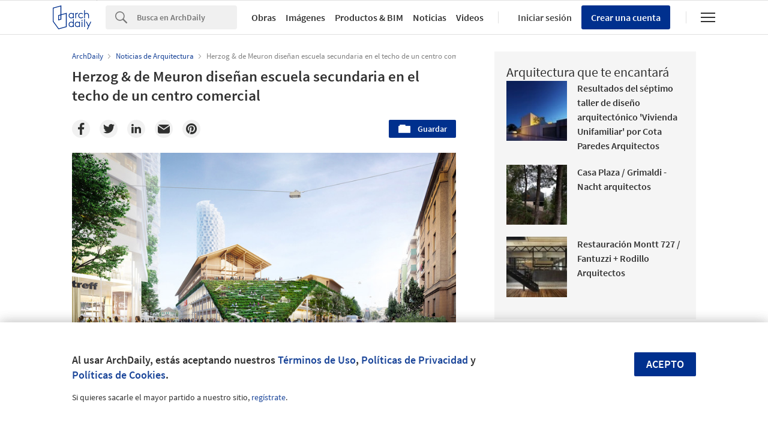

--- FILE ---
content_type: text/html; charset=utf-8
request_url: https://nrd.adsttc.com/api/v1/widgets/article-navigation/950179?site=cl&d=20260121
body_size: 1431
content:
<a class='afd-article-navigation afd-article-navigation--prev afd-desktop-e' data='950379' href='/cl/950379/apartamento-1110-atelier12?ad_medium=widget&amp;ad_name=navigation-prev' id='article-nav-prev'><div class='afd-article-navigation__arrow'><div class='afd-article-navigation__arrow-i'></div></div><div class='afd-article-navigation__info-container clearfix'><div class='afd-article-navigation__img' style='background-image: url(&#39;https://images.adsttc.com/media/images/5e4a/553b/6ee6/7eb9/2400/001f/thumb_jpg/1110A_photos_03.jpg?1581929743&#39;)'></div><div class='afd-article-navigation__data'><h3 class='afd-article-navigation__title'>Apartamento 1110 / Atelier 12</h3><div class='afd-article-navigation__subtitle'>Obras Destacadas</div></div></div></a><a class='afd-article-navigation afd-article-navigation--next afd-desktop-e' data='948275' href='/cl/948275/ytaa-2020-los-proyectos-finalistas-del-premio-al-talento-joven-en-la-arquitectura?ad_medium=widget&amp;ad_name=navigation-next' id='article-nav-next'><div class='afd-article-navigation__arrow'><div class='afd-article-navigation__arrow-i'></div></div><div class='afd-article-navigation__info-container'><div class='afd-article-navigation__img' style='background-image: url(&#39;https://images.adsttc.com/media/images/5f6b/3dc9/63c0/176b/3f00/0208/thumb_jpg/12_Finalists_YTAA2020.jpg?1600863672&#39;)'></div><div class='afd-article-navigation__data'><h3 class='afd-article-navigation__title'>YTAA 2020: Los proyectos finalistas del premio al talento joven en la arquitectura</h3><div class='afd-article-navigation__subtitle'>Noticias de Arquitectura</div></div></div></a>

--- FILE ---
content_type: text/html; charset=utf-8
request_url: https://nft.adsttc.com/catalog/api/v1/cl/widgets/longtail_products?site=cl&ad_medium=widget&type=desktop&article_token=950179&widget_salt=9&d=20260121&geoip=US
body_size: 1578
content:
<h2 class='afd-title-widget'>Explora el Catálogo</h2>
<ul class='related-products__list'>
<li class='related-products__item' data-insights-category='widget-longtail-products' data-insights-label='Arauco' data-insights-value='1227' data-insights-version='US-slot-1'>
<a class='related-products__link' href='https://www.archdaily.cl/catalog/cl/products/1227/listones-decofaz-arauco?ad_source=nimrod&amp;ad_medium=widget&amp;ad_content=single_longtail' title='Revestimiento de madera Decofaz'>
<figure>
<img alt='Revestimiento de madera Decofaz' class='b-lazy' data-pin-nopin='true' data-src='https://snoopy.archdaily.com/images/archdaily/catalog/uploads/photo/image/157744/decofaz.png?width=350&amp;height=350&amp;format=webp'>
</figure>
<div class='related-products__text'>
<p class='related-products__company'>Arauco</p>
<h4 class='related-products__name'>Revestimiento de madera Decofaz</h4>
</div>
</a>
</li>
<li class='related-products__item' data-insights-category='widget-longtail-products' data-insights-label='Volcan' data-insights-value='14946' data-insights-version='US-slot-2'>
<a class='related-products__link' href='https://www.archdaily.cl/catalog/cl/products/14946/sistema-constructivo-volcanboard-entrepiso-volcan?ad_source=nimrod&amp;ad_medium=widget&amp;ad_content=single_longtail' title='Sistema constructivo - Volcanboard Entrepiso'>
<figure>
<img alt='Sistema constructivo - Volcanboard Entrepiso' class='b-lazy' data-pin-nopin='true' data-src='https://snoopy.archdaily.com/images/archdaily/catalog/uploads/photo/image/166528/1324.jpg?width=350&amp;height=350&amp;format=webp'>
</figure>
<div class='related-products__text'>
<p class='related-products__company'>Volcan</p>
<h4 class='related-products__name'>Sistema constructivo - Volcanboard Entrepiso</h4>
</div>
</a>
</li>
<li class='related-products__item' data-insights-category='widget-longtail-products' data-insights-label='Cerámica Santiago' data-insights-value='17550' data-insights-version='US-slot-3'>
<a class='related-products__link' href='https://www.archdaily.cl/catalog/cl/products/17550/ladrillo-thermo-muroton-ceramica-santiago?ad_source=nimrod&amp;ad_medium=widget&amp;ad_content=single_longtail' title='Ladrillo Thermo Murotón'>
<figure>
<img alt='Ladrillo Thermo Murotón' class='b-lazy' data-pin-nopin='true' data-src='https://snoopy.archdaily.com/images/archdaily/catalog/uploads/photo/image/193679/Thermo-Murotón.jpg?width=350&amp;height=350&amp;format=webp'>
</figure>
<div class='related-products__text'>
<p class='related-products__company'>Cerámica Santiago</p>
<h4 class='related-products__name'>Ladrillo Thermo Murotón</h4>
</div>
</a>
</li>
<li class='related-products__item' data-insights-category='widget-longtail-products' data-insights-label='Melón Hormigones' data-insights-value='35301' data-insights-version='US-slot-4'>
<a class='related-products__link' href='https://www.archdaily.cl/catalog/cl/products/35301/hormigon-estampado-melon-hormigones?ad_source=nimrod&amp;ad_medium=widget&amp;ad_content=single_longtail' title='Hormigón estampado - Decomix'>
<figure>
<img alt='Hormigón estampado - Decomix' class='b-lazy' data-pin-nopin='true' data-src='https://snoopy.archdaily.com/images/archdaily/catalog/uploads/photo/image/359266/Hormigón_Estampado._Imagen_Cortesía_de_Kamol_Jindamanee_-_Shutterstock.jpg?width=350&amp;height=350&amp;format=webp'>
</figure>
<div class='related-products__text'>
<p class='related-products__company'>Melón Hormigones</p>
<h4 class='related-products__name'>Hormigón estampado - Decomix</h4>
</div>
</a>
</li>
<li class='related-products__item' data-insights-category='widget-longtail-products' data-insights-label='Urbanplay' data-insights-value='32629' data-insights-version='US-slot-5'>
<a class='related-products__link' href='https://www.archdaily.cl/catalog/cl/products/32629/juegos-infantiles-en-parque-cerro-san-cristobal-urbanplay?ad_source=nimrod&amp;ad_medium=widget&amp;ad_content=single_longtail' title='Juegos infantiles en Parque Cerro San Cristóbal'>
<figure>
<img alt='Juegos infantiles en Parque Cerro San Cristóbal' class='b-lazy' data-pin-nopin='true' data-src='https://snoopy.archdaily.com/images/archdaily/catalog/uploads/photo/image/321038/Urbanplay-11.jpg?width=350&amp;height=350&amp;format=webp'>
</figure>
<div class='related-products__text'>
<p class='related-products__company'>Urbanplay</p>
<h4 class='related-products__name'>Juegos infantiles en Parque Cerro San Cristóbal</h4>
</div>
</a>
</li>
<li class='related-products__item' data-insights-category='widget-longtail-products' data-insights-label='Simpson Strong Tie' data-insights-value='13569' data-insights-version='US-slot-6'>
<a class='related-products__link' href='https://www.archdaily.cl/catalog/cl/products/13569/soportes-y-angulos-de-refuerzo-para-steel-framing-simpson-strong-tie?ad_source=nimrod&amp;ad_medium=widget&amp;ad_content=single_longtail' title='Soportes y ángulos de refuerzo para Steel Framing'>
<figure>
<img alt='Soportes y ángulos de refuerzo para Steel Framing' class='b-lazy' data-pin-nopin='true' data-src='https://snoopy.archdaily.com/images/archdaily/catalog/uploads/photo/image/136411/Uniones_de_Montantes_para_Paneles.jpg?width=350&amp;height=350&amp;format=webp'>
</figure>
<div class='related-products__text'>
<p class='related-products__company'>Simpson Strong Tie</p>
<h4 class='related-products__name'>Soportes y ángulos de refuerzo para Steel Framing</h4>
</div>
</a>
</li>
<li class='related-products__item afd-desktop-e' data-insights-category='widget-longtail-products' data-insights-label='Porcelanosa Grupo' data-insights-value='22117' data-insights-version='US-slot-7'>
<a class='related-products__link' href='https://www.archdaily.cl/catalog/cl/products/22117/revestimiento-ceramico-touch-lantic-colonial-porcelanosa-grupo?ad_source=nimrod&amp;ad_medium=widget&amp;ad_content=single_longtail' title='Revestimiento cerámico Touch / L&#39;Antic Colonial'>
<figure>
<img alt='Revestimiento cerámico Touch / L&#39;Antic Colonial' class='b-lazy' data-pin-nopin='true' data-src='https://snoopy.archdaily.com/images/archdaily/catalog/uploads/photo/image/231159/TOUCH_LINEN_01.jpg?width=350&amp;height=350&amp;format=webp'>
</figure>
<div class='related-products__text'>
<p class='related-products__company'>Porcelanosa Grupo</p>
<h4 class='related-products__name'>Revestimiento cerámico Touch / L&#39;Antic Colonial</h4>
</div>
</a>
</li>
<li class='related-products__item afd-desktop-e' data-insights-category='widget-longtail-products' data-insights-label='Villalba' data-insights-value='34952' data-insights-version='US-slot-8'>
<a class='related-products__link' href='https://www.archdaily.cl/catalog/cl/products/34952/paneles-de-acero-aislados-frigoproof-villalba?ad_source=nimrod&amp;ad_medium=widget&amp;ad_content=single_longtail' title='Paneles de acero aislados - FrigoProof'>
<figure>
<img alt='Paneles de acero aislados - FrigoProof' class='b-lazy' data-pin-nopin='true' data-src='https://snoopy.archdaily.com/images/archdaily/catalog/uploads/photo/image/355317/frigoproof-wall-blanco-IMG_0829.jpg?width=350&amp;height=350&amp;format=webp'>
</figure>
<div class='related-products__text'>
<p class='related-products__company'>Villalba</p>
<h4 class='related-products__name'>Paneles de acero aislados - FrigoProof</h4>
</div>
</a>
</li>
<li class='related-products__item afd-desktop-e' data-insights-category='widget-longtail-products' data-insights-label='Lunawood' data-insights-value='35335' data-insights-version='US-slot-9'>
<a class='related-products__link' href='https://www.archdaily.cl/catalog/cl/products/35335/timber-cladding-luna-triple-shadow-lunawood?ad_source=nimrod&amp;ad_medium=widget&amp;ad_content=single_longtail' title='Revestimiento de madera Luna Triple'>
<figure>
<img alt='Revestimiento de madera Luna Triple' class='b-lazy' data-pin-nopin='true' data-src='https://snoopy.archdaily.com/images/archdaily/catalog/uploads/photo/image/359788/Screen_Shot_2021-03-15_at_12.42.17.png?width=350&amp;height=350&amp;format=webp'>
</figure>
<div class='related-products__text'>
<p class='related-products__company'>Lunawood</p>
<h4 class='related-products__name'>Revestimiento de madera Luna Triple</h4>
</div>
</a>
</li>
<li class='related-products__item afd-desktop-e' data-insights-category='widget-longtail-products' data-insights-label='Bekron Bemezcla' data-insights-value='18428' data-insights-version='US-slot-10'>
<a class='related-products__link' href='https://www.archdaily.cl/catalog/cl/products/18428/adhesivos-revestimientos-para-pisos-bekron-aislantes-nacionales?ad_source=nimrod&amp;ad_medium=widget&amp;ad_content=single_longtail' title='Adhesivos revestimientos para pisos - Bekron'>
<figure>
<img alt='Adhesivos revestimientos para pisos - Bekron' class='b-lazy' data-pin-nopin='true' data-src='https://snoopy.archdaily.com/images/archdaily/catalog/uploads/photo/image/383517/Bekron-Adhesivo-Revestimiento-Pisos.jpg?width=350&amp;height=350&amp;format=webp'>
</figure>
<div class='related-products__text'>
<p class='related-products__company'>Bekron Bemezcla</p>
<h4 class='related-products__name'>Adhesivos revestimientos para pisos - Bekron</h4>
</div>
</a>
</li>
<li class='related-products__item afd-desktop-e' data-insights-category='widget-longtail-products' data-insights-label='Primadera' data-insights-value='36093' data-insights-version='US-slot-11'>
<a class='related-products__link' href='https://www.archdaily.cl/catalog/cl/products/36093/tablero-de-madera-aglomerada-mdp-ika-primadera?ad_source=nimrod&amp;ad_medium=widget&amp;ad_content=single_longtail' title='Tablero de madera aglomerada MDP - IKA'>
<figure>
<img alt='Tablero de madera aglomerada MDP - IKA' class='b-lazy' data-pin-nopin='true' data-src='https://snoopy.archdaily.com/images/archdaily/catalog/uploads/photo/image/373405/8.IKA_BIBLIOTECA.jpg?width=350&amp;height=350&amp;format=webp'>
</figure>
<div class='related-products__text'>
<p class='related-products__company'>Primadera</p>
<h4 class='related-products__name'>Tablero de madera aglomerada MDP - IKA</h4>
</div>
</a>
</li>
<li class='related-products__item afd-desktop-e' data-insights-category='widget-longtail-products' data-insights-label='Laminados Merino' data-insights-value='36387' data-insights-version='US-slot-12'>
<a class='related-products__link' href='https://www.archdaily.cl/catalog/cl/products/36387/laminados-metalizados-metalam-laminados-merino?ad_source=nimrod&amp;ad_medium=widget&amp;ad_content=single_longtail' title='Laminados metalizados - Metalam'>
<figure>
<img alt='Laminados metalizados - Metalam' class='b-lazy' data-pin-nopin='true' data-src='https://snoopy.archdaily.com/images/archdaily/catalog/uploads/photo/image/384761/Catálogo-Laminados-Metalizados-Metalam-Laminados-Merino-1.jpg?width=350&amp;height=350&amp;format=webp'>
</figure>
<div class='related-products__text'>
<p class='related-products__company'>Laminados Merino</p>
<h4 class='related-products__name'>Laminados metalizados - Metalam</h4>
</div>
</a>
</li>
</ul>
<a class="afd-widget-more-link afd-widget-more-link--right related-products__view-more" href="/catalog/cl?ad_source=nimrod&amp;ad_medium=widget&amp;ad_content=single_longtail">Más productos »</a>


--- FILE ---
content_type: text/html; charset=utf-8
request_url: https://nrd.adsttc.com/api/v1/widgets/recommended-projects?site=cl&ad_name=recommended-projects&ad_medium=widget&type=desktop&visitor_id=c17cf71d-3932-8453-b187-4b2cf3b817ac&d=20260121&geoip=US
body_size: 4211
content:
<div class='afd-recommended-projects__title-container'><h2 class='afd-recommended-projects__title'>Arquitectura que te encantará</h2></div><ul><li class='afd-widget-item'><figure><a class='afd-widget-item-thumb' data-insights-category='recommended-projects-widget' data-insights-label='default-nrd-thumb' data-insights-value='903674' data-insights-version='0' href='/cl/903674/resultados-del-septimo-taller-de-diseno-arquitectonico-vivienda-unifamiliar-por-cota-paredes-arquitectos?ad_medium=widget&amp;ad_name=recommended-projects' title='Resultados del séptimo taller de diseño arquitectónico &#39;Vivienda Unifamiliar&#39; por Cota Paredes Arquitectos'><img alt='Resultados del séptimo taller de diseño arquitectónico &#39;Vivienda Unifamiliar&#39; por Cota Paredes Arquitectos © Manuel Alejandro Galán García' class='b-lazy' data-pin-nopin='true' data-src='https://snoopy.archdaily.com/images/archdaily/media/images/5bbf/aa33/f197/cc3c/6a00/0486/thumb_jpg/exterior_nocturno.jpg?1539287571&amp;format=webp&amp;width=95&amp;height=95&amp;crop=true' height='125' width='125'></a></figure><div class='widget-text'><h3 class='afd-widget-item-title'><a class='afd-widget-item-link' data-insights-category='recommended-projects-widget' data-insights-label='default-nrd' data-insights-value='903674' data-insights-version='0' href='/cl/903674/resultados-del-septimo-taller-de-diseno-arquitectonico-vivienda-unifamiliar-por-cota-paredes-arquitectos?ad_medium=widget&amp;ad_name=recommended-projects' title='Resultados del séptimo taller de diseño arquitectónico &#39;Vivienda Unifamiliar&#39; por Cota Paredes Arquitectos'>Resultados del séptimo taller de diseño arquitectónico &#39;Vivienda Unifamiliar&#39; por Cota Paredes Arquitectos</a></h3><span class='afd-widget-item-hint'></span></div></li><li class='afd-widget-item'><figure><a class='afd-widget-item-thumb' data-insights-category='recommended-projects-widget' data-insights-label='default-nrd-thumb' data-insights-value='1002882' data-insights-version='1' href='/cl/1002882/casa-plaza-grimaldi-nacht-arquitectos?ad_medium=widget&amp;ad_name=recommended-projects' title='Casa Plaza / Grimaldi - Nacht arquitectos'><img alt='Casa Plaza / Grimaldi - Nacht arquitectos © Javier Agustin Rojas' class='b-lazy' data-pin-nopin='true' data-src='https://snoopy.archdaily.com/images/archdaily/media/images/6495/01ca/cb9c/467f/6885/041e/thumb_jpg/casa-plaza-grimaldi-nacht-arquitectos_3.jpg?1687486937&amp;format=webp&amp;width=95&amp;height=95&amp;crop=true' height='125' width='125'></a></figure><div class='widget-text'><h3 class='afd-widget-item-title'><a class='afd-widget-item-link' data-insights-category='recommended-projects-widget' data-insights-label='default-nrd' data-insights-value='1002882' data-insights-version='1' href='/cl/1002882/casa-plaza-grimaldi-nacht-arquitectos?ad_medium=widget&amp;ad_name=recommended-projects' title='Casa Plaza / Grimaldi - Nacht arquitectos'>Casa Plaza / Grimaldi - Nacht arquitectos</a></h3><span class='afd-widget-item-hint'></span></div></li><li class='afd-widget-item'><figure><a class='afd-widget-item-thumb' data-insights-category='recommended-projects-widget' data-insights-label='default-nrd-thumb' data-insights-value='1003225' data-insights-version='2' href='/cl/1003225/restauracion-montt-727-fantuzzi-plus-rodillo-arquitectos?ad_medium=widget&amp;ad_name=recommended-projects' title='Restauración Montt 727 / Fantuzzi + Rodillo Arquitectos'><img alt='Restauración Montt 727 / Fantuzzi + Rodillo Arquitectos © Sofía Oyarzún' class='b-lazy' data-pin-nopin='true' data-src='https://snoopy.archdaily.com/images/archdaily/media/images/649d/a5e0/cb9c/4659/2908/4996/thumb_jpg/restauracion-montt-727-fantuzzi-plus-rodillo-arquitectos_2.jpg?1688053256&amp;format=webp&amp;width=95&amp;height=95&amp;crop=true' height='125' width='125'></a></figure><div class='widget-text'><h3 class='afd-widget-item-title'><a class='afd-widget-item-link' data-insights-category='recommended-projects-widget' data-insights-label='default-nrd' data-insights-value='1003225' data-insights-version='2' href='/cl/1003225/restauracion-montt-727-fantuzzi-plus-rodillo-arquitectos?ad_medium=widget&amp;ad_name=recommended-projects' title='Restauración Montt 727 / Fantuzzi + Rodillo Arquitectos'>Restauración Montt 727 / Fantuzzi + Rodillo Arquitectos</a></h3><span class='afd-widget-item-hint'></span></div></li></ul>


--- FILE ---
content_type: text/html; charset=utf-8
request_url: https://nrd.adsttc.com/api/v1/widgets/related-tags?site=cl&ad_name=related-tags-article-show&ad_medium=widget&type=desktop&article_token=950179&widget_salt=9&d=20260121&geoip=US
body_size: 2933
content:
<h2 class='afd-title-widget'>Artículos relacionados</h2><ul><li class='afd-widget-item'><figure><a class='afd-widget-item-thumb' data-insights-category='related-tags-article-show-widget' data-insights-label='default-nrd-thumb' data-insights-value='1016725' data-insights-version='0' href='/cl/1016725/explorando-la-interseccion-entre-arquitectura-y-arte-not-vital-de-alma-zevi?ad_medium=widget&amp;ad_name=related-tags-article-show' title='Explorando la intersección entre arquitectura y arte: &quot;Not Vital&quot; de Alma Zevi'><img alt='Explorando la intersección entre arquitectura y arte: &quot;Not Vital&quot; de Alma Zevi House to Watch the Sunset, concrete. Image Courtesy of Alma Zevi' class='b-lazy' data-pin-nopin='true' data-src='https://snoopy.archdaily.com/images/archdaily/media/images/6644/be61/a569/1e08/3051/7af1/thumb_jpg/alma-zevi-reveals-explores-not-vitals_8.jpg?1715781389&amp;format=webp' height='125' width='125'></a></figure><div class='widget-text'><h3 class='afd-widget-item-title'><a class='afd-widget-item-link' data-insights-category='related-tags-article-show-widget' data-insights-label='default-nrd' data-insights-value='1016725' data-insights-version='0' href='/cl/1016725/explorando-la-interseccion-entre-arquitectura-y-arte-not-vital-de-alma-zevi?ad_medium=widget&amp;ad_name=related-tags-article-show' title='Explorando la intersección entre arquitectura y arte: &quot;Not Vital&quot; de Alma Zevi'>Explorando la intersección entre arquitectura y arte: &quot;Not Vital&quot; de Alma Zevi</a></h3><span class='afd-widget-item-hint'></span></div></li><li class='afd-widget-item'><figure><a class='afd-widget-item-thumb' data-insights-category='related-tags-article-show-widget' data-insights-label='default-nrd-thumb' data-insights-value='1011384' data-insights-version='1' href='/cl/1011384/desde-la-descarbonizacion-hasta-el-ornamento-los-proyectos-impresos-en-3d-mas-innovadores-del-2023?ad_medium=widget&amp;ad_name=related-tags-article-show' title='Desde la descarbonización hasta el ornamento: los proyectos impresos en 3D más innovadores del 2023'><img alt='Desde la descarbonización hasta el ornamento: los proyectos impresos en 3D más innovadores del 2023 Cortesía de Barry Wark' class='b-lazy' data-pin-nopin='true' data-src='https://snoopy.archdaily.com/images/archdaily/media/images/6582/102d/a700/7801/7c72/aa54/thumb_jpg/_2.jpg?1703022680&amp;format=webp' height='125' width='125'></a></figure><div class='widget-text'><h3 class='afd-widget-item-title'><a class='afd-widget-item-link' data-insights-category='related-tags-article-show-widget' data-insights-label='default-nrd' data-insights-value='1011384' data-insights-version='1' href='/cl/1011384/desde-la-descarbonizacion-hasta-el-ornamento-los-proyectos-impresos-en-3d-mas-innovadores-del-2023?ad_medium=widget&amp;ad_name=related-tags-article-show' title='Desde la descarbonización hasta el ornamento: los proyectos impresos en 3D más innovadores del 2023'>Desde la descarbonización hasta el ornamento: los proyectos impresos en 3D más innovadores del 2023</a></h3><span class='afd-widget-item-hint'></span></div></li></ul>


--- FILE ---
content_type: text/html; charset=utf-8
request_url: https://nrd.adsttc.com/api/v1/widgets/more-type?site=cl&ad_name=architecture-news-article-show&ad_medium=widget&name=Architecture%20News&exclude=950179&add_title=more&type=desktop&article_token=950179&widget_salt=9&max_items=2&d=20260121&geoip=US
body_size: 3140
content:
<h2 class='afd-title-widget'>Más  Noticias de Arquitectura</h2><ul><li class='afd-widget-item'><figure><a class='afd-widget-item-thumb' data-insights-category='architecture-news-article-show-widget' data-insights-label='default-nrd-thumb' data-insights-value='1035324' data-insights-version='0' href='/cl/1035324/oma-presenta-proyecto-de-reurbanizacion-de-laderas-en-busan-corea-del-sur?ad_medium=widget&amp;ad_name=architecture-news-article-show' title='OMA presenta proyecto de reurbanización de laderas en Busan, Corea del Sur'><img alt='OMA presenta proyecto de reurbanización de laderas en Busan, Corea del Sur Busan Slope Housing. Imagen Cortesía de OMA' class='b-lazy' data-pin-nopin='true' data-src='https://snoopy.archdaily.com/images/archdaily/media/images/68f8/9810/683c/c432/98e1/47fc/thumb_jpg/oma-unveils-slope-responsive-redevelopment-in-busan-south-korea_2.jpg?1761122414&amp;format=webp' height='125' width='125'></a></figure><div class='widget-text'><h3 class='afd-widget-item-title'><a class='afd-widget-item-link' data-insights-category='architecture-news-article-show-widget' data-insights-label='default-nrd' data-insights-value='1035324' data-insights-version='0' href='/cl/1035324/oma-presenta-proyecto-de-reurbanizacion-de-laderas-en-busan-corea-del-sur?ad_medium=widget&amp;ad_name=architecture-news-article-show' title='OMA presenta proyecto de reurbanización de laderas en Busan, Corea del Sur'>OMA presenta proyecto de reurbanización de laderas en Busan, Corea del Sur</a></h3><span class='afd-widget-item-hint'></span></div></li><li class='afd-widget-item'><figure><a class='afd-widget-item-thumb' data-insights-category='architecture-news-article-show-widget' data-insights-label='default-nrd-thumb' data-insights-value='1037439' data-insights-version='1' href='/cl/1037439/el-congreso-mundial-de-arquitectos-de-la-uia-2026-barcelona-presenta-su-programa-y-ponentes?ad_medium=widget&amp;ad_name=architecture-news-article-show' title='El Congreso Mundial de Arquitectos de la UIA 2026 Barcelona presenta su programa y ponentes'><img alt='El Congreso Mundial de Arquitectos de la UIA 2026 Barcelona presenta su programa y ponentes Espacio postindustrial Tres Chimeneas en Barcelona. Imagen © Arnau Rovira' class='b-lazy' data-pin-nopin='true' data-src='https://snoopy.archdaily.com/images/archdaily/media/images/6949/1150/be50/5601/89f5/3a13/thumb_jpg/the-uia-world-congress-of-architects-2026-barcelona_1.jpg?1766396256&amp;format=webp' height='125' width='125'></a></figure><div class='widget-text'><h3 class='afd-widget-item-title'><a class='afd-widget-item-link' data-insights-category='architecture-news-article-show-widget' data-insights-label='default-nrd' data-insights-value='1037439' data-insights-version='1' href='/cl/1037439/el-congreso-mundial-de-arquitectos-de-la-uia-2026-barcelona-presenta-su-programa-y-ponentes?ad_medium=widget&amp;ad_name=architecture-news-article-show' title='El Congreso Mundial de Arquitectos de la UIA 2026 Barcelona presenta su programa y ponentes'>El Congreso Mundial de Arquitectos de la UIA 2026 Barcelona presenta su programa y ponentes</a></h3><span class='afd-widget-item-hint'></span></div></li></ul>
<a class="afd-widget-more-link afd-widget-more-link--right" title="Noticias de Arquitectura" href="/cl/noticias-de-arquitectura">Más Noticias de Arquitectura »</a>


--- FILE ---
content_type: text/html; charset=utf-8
request_url: https://nrd.adsttc.com/api/v1/widgets/featured-products?site=cl&ad_medium=widget&type=desktop&article_token=950179&widget_salt=9&d=20260121&geoip=US
body_size: 3216
content:
<h2 class='afd-title-widget'>Productos más vistos</h2><ul><li class='afd-widget-item' data-insights-category='widget-most-visited-products' data-insights-label='ChileSeating' data-insights-value='35115'><figure><a class='afd-widget-item-thumb' href='https://www.archdaily.cl/catalog/cl/products/35115/butacas-en-estadios-chileseating?ad_source=nimrod&amp;ad_medium=widget&amp;ad_content=most_visited_products' title='Butacas en estadios / ChileSeating'><img alt='Butacas en estadios' class='b-lazy' data-pin-nopin='true' data-src='https://neufert-cdn.archdaily.net/uploads/photo/image/409680/cropped_large_Aplicacion-Butacas-ChileSeating-__2_.jpg?v=1762524893' height='125' width='125'></a></figure><h3 class='afd-widget-item-title'><a class='afd-widget-item-link' href='https://www.archdaily.cl/catalog/cl/products/35115/butacas-en-estadios-chileseating?ad_source=nimrod&amp;ad_medium=widget&amp;ad_content=most_visited_products' title='Butacas en estadios / ChileSeating'>Butacas en estadios<span class='title-division'>|</span><span class='title-secondary'>ChileSeating</span></a></h3></li><li class='afd-widget-item' data-insights-category='widget-most-visited-products' data-insights-label='Sto' data-insights-value='9287'><figure><a class='afd-widget-item-thumb' href='https://www.archdaily.cl/catalog/cl/products/9287/sistema-de-cielorraso-acustico-stoacoustic-compact-sto?ad_source=nimrod&amp;ad_medium=widget&amp;ad_content=most_visited_products' title='Sistema de Cielorraso Acústico - StoAcoustic Compact / Sto'><img alt='Sistema de Cielorraso Acústico - StoAcoustic Compact' class='b-lazy' data-pin-nopin='true' data-src='https://neufert-cdn.archdaily.net/uploads/photo/image/85879/cropped_large_CieloAc_stico1.jpg?v=1713209716' height='125' width='125'></a></figure><h3 class='afd-widget-item-title'><a class='afd-widget-item-link' href='https://www.archdaily.cl/catalog/cl/products/9287/sistema-de-cielorraso-acustico-stoacoustic-compact-sto?ad_source=nimrod&amp;ad_medium=widget&amp;ad_content=most_visited_products' title='Sistema de Cielorraso Acústico - StoAcoustic Compact / Sto'>Sistema de Cielorraso Acústico - StoAcoustic Compact<span class='title-division'>|</span><span class='title-secondary'>Sto</span></a></h3></li><li class='afd-widget-item' data-insights-category='widget-most-visited-products' data-insights-label='Schneider Electric' data-insights-value='36463'><figure><a class='afd-widget-item-thumb' href='https://www.archdaily.cl/catalog/cl/products/36463/recarga-de-vehiculos-electricos-schneider-electric?ad_source=nimrod&amp;ad_medium=widget&amp;ad_content=most_visited_products' title='Recarga de vehículos eléctricos / Schneider Electric'><img alt='Recarga de vehículos eléctricos' class='b-lazy' data-pin-nopin='true' data-src='https://neufert-cdn.archdaily.net/uploads/photo/image/379844/cropped_large_07-EV-Image_of_range_Pro_AC_and_Pro_AC_Metal_kit_369-SCHNEIDER.jpg?v=1760970970' height='125' width='125'></a></figure><h3 class='afd-widget-item-title'><a class='afd-widget-item-link' href='https://www.archdaily.cl/catalog/cl/products/36463/recarga-de-vehiculos-electricos-schneider-electric?ad_source=nimrod&amp;ad_medium=widget&amp;ad_content=most_visited_products' title='Recarga de vehículos eléctricos / Schneider Electric'>Recarga de vehículos eléctricos<span class='title-division'>|</span><span class='title-secondary'>Schneider Electric</span></a></h3></li></ul>

--- FILE ---
content_type: image/svg+xml
request_url: https://assets.adsttc.com/about_landing/images/awards-logo.svg
body_size: 4936
content:
<svg xmlns="http://www.w3.org/2000/svg" width="67" height="36" viewBox="0 0 67 36" fill="none">
  <g clip-path="url(#clip0_4838_1173)">
    <path d="M59.0763 35.0244C63.0882 35.0244 65.8326 32.5889 65.8326 28.4054C65.8326 24.929 63.5837 22.1891 58.7046 22.1891H52.9965V22.8863C54.2163 23.0336 54.3687 23.1613 54.3687 24.1433V33.0603C54.3687 34.0423 54.2258 34.17 52.9965 34.3173V35.0145H59.0858L59.0763 35.0244ZM58.1519 22.9845C61.1442 22.9845 62.6022 25.3905 62.6022 28.7786C62.6022 32.1666 61.1442 34.2387 59 34.2387H58.7523C57.8565 34.2387 57.4182 34.0227 57.4182 32.9424V22.9845H58.1614H58.1519ZM44.1437 29.6035H44.9727L47.2407 33.1683C47.7839 34.0521 48.2318 34.6512 48.7559 35.0342H52.501V34.3369C51.6243 34.2976 51.224 33.9539 50.4521 32.8442L47.8411 29.1517C49.1752 28.7687 50.6523 27.7474 50.6523 25.803C50.6523 23.613 48.8321 22.2087 45.878 22.2087H39.722V22.9059C40.9418 23.0533 41.0942 23.1809 41.0942 24.163V33.0799C41.0942 34.062 40.9513 34.1896 39.722 34.3369V35.0342H45.535V34.3369C44.2866 34.1896 44.1532 34.062 44.1532 33.0799V29.6035H44.1437ZM44.8298 23.0238C46.6308 23.0238 47.5647 24.1433 47.5647 25.8226C47.5647 27.6885 46.6308 28.7786 44.8679 28.7786H44.1532V23.0238H44.8393H44.8298ZM31.3838 24.762L33.4517 30.0454H29.4016L31.3838 24.762ZM34.538 32.7951C34.6238 33.0701 34.7 33.3058 34.7 33.5022C34.7 34.0816 34.214 34.2878 33.2229 34.3271V35.0244H39.1407V34.3271C38.6357 34.2387 38.2545 34.1209 38.0734 33.6495L33.5184 22.1203H30.2593L30.8311 23.5639L26.9812 33.6495C26.8001 34.1405 26.4189 34.2289 25.9329 34.3271V35.0244H29.7161V34.3271C28.6869 34.2682 28.2009 34.0718 28.2009 33.4825C28.2009 33.2763 28.2772 33.0504 28.3629 32.7853L29.0681 30.8998H33.7852L34.5285 32.7853L34.538 32.7951ZM22.1783 35.1226H23.2361L27.2385 23.5737C27.4005 23.1122 27.8007 22.9943 28.2867 22.8961V22.1989H24.6846V22.8961C25.6947 22.9551 26.0187 23.2006 26.0187 23.7407C26.0187 23.996 25.9329 24.3201 25.8186 24.6736L23.7316 30.89L21.7495 24.7129C21.6256 24.2906 21.5399 23.9666 21.5399 23.6916C21.5399 23.1613 21.8829 22.9256 22.893 22.9059V22.2087H17.385V22.9059C17.871 22.9943 18.176 23.122 18.3189 23.5836L19.31 26.5395L17.709 30.9783L15.4029 24.5656C15.2981 24.2219 15.1933 23.888 15.1933 23.6327C15.1933 23.1711 15.4792 22.9551 16.3273 22.9059V22.2087H10.743V22.9059C11.2481 22.9943 11.6293 23.1416 11.7913 23.5836L16.0605 35.1324H17.1182L19.7483 27.8456L22.1974 35.1324H22.1879L22.1783 35.1226ZM5.50185 24.7522L7.56973 30.0356H3.51973L5.50185 24.7522ZM8.64656 32.7951C8.73232 33.0701 8.80856 33.3058 8.80856 33.5022C8.80856 34.0816 8.32256 34.2878 7.3315 34.3271V35.0244H13.2493V34.3271C12.7442 34.2387 12.363 34.1209 12.1915 33.6495L7.63644 22.1203H4.38691L4.95867 23.5639L1.10878 33.6593C0.927725 34.1503 0.546548 34.2387 0.0605469 34.3369V35.0342H3.84373V34.3369C2.81455 34.278 2.32855 34.0816 2.32855 33.4924C2.32855 33.2861 2.39526 33.0603 2.49055 32.7951L3.19573 30.9096H7.91279L8.65609 32.7951H8.64656ZM57.3896 3.08833C57.3896 1.71347 57.5897 1.5367 59.324 1.33047V0.358249H51.2145V1.33047C52.9203 1.5367 53.1204 1.71347 53.1204 3.08833V15.5308C53.1204 16.9057 52.9203 17.0824 51.2145 17.2887V18.2609H65.1179L66.0232 12.4767H65.0703C63.0405 16.0513 62.1543 17.1708 60.3723 17.1708H59.467C58.009 17.1708 57.3896 16.8173 57.3896 15.4424V3.08833ZM35.0526 18.2511H49.3372L50.1186 12.9186H49.1371C47.3741 16.1102 46.7547 17.1512 44.6201 17.1512H43.3908C41.9138 17.1512 41.2372 16.7878 41.2372 15.4228V9.65819H44.077C45.23 9.65819 45.554 10.2965 45.7827 11.9758H46.7643V6.03446H45.7827C45.554 7.71375 45.23 8.38154 44.077 8.38154H41.2372V1.45814H44.3247C46.4593 1.45814 47.1645 2.30269 48.4128 5.13098H49.2705L49.1466 0.358249H35.0621V1.33047C36.7679 1.5367 36.968 1.71347 36.968 3.08833V15.5308C36.968 16.9057 36.7679 17.0824 35.0621 17.2887V18.2609L35.0526 18.2511ZM26.8668 18.2511C31.3361 18.2511 33.6994 16.5914 33.6994 13.4096C33.6994 10.6599 31.2599 9.07879 27.9246 8.95112C30.3355 8.69579 32.6416 7.39949 32.6416 4.82654C32.6416 1.87059 30.4118 0.368069 26.5238 0.368069H17.9663V1.34029C19.6721 1.54652 19.8722 1.72329 19.8722 3.09815V15.5308C19.8722 16.9057 19.6721 17.0824 17.9663 17.2887V18.2609H26.8763L26.8668 18.2511ZM25.0562 1.45814C27.2385 1.45814 28.544 2.60713 28.544 4.86582C28.544 7.12452 27.3909 8.411 25.0753 8.411H24.1223V1.45814H25.0562ZM25.5613 9.66801C28.2676 9.66801 29.5065 11.0723 29.5065 13.3605C29.5065 15.8843 28.3248 17.161 26.3236 17.161H26.0949C24.6655 17.161 24.1319 16.8075 24.1319 15.4326V9.66801H25.5613ZM8.36068 18.5064C13.3541 18.5064 17.061 14.8139 17.061 8.96094C17.0706 4.24714 14.1832 0.122559 8.74185 0.122559C3.74843 0.122559 0.0605469 3.82486 0.0605469 9.67783C0.0605469 14.3916 2.94796 18.5162 8.36068 18.5162M11.5912 16.7584C8.88479 17.8484 6.38808 14.6863 4.79667 10.5911C3.36726 6.91829 2.97655 2.92138 5.53997 1.89024C8.24632 0.800168 10.743 3.96235 12.3344 8.05746C13.7639 11.7303 14.1355 15.737 11.5912 16.7584Z" fill="#303030"/>
  </g>
  <defs>
    <clipPath id="clip0_4838_1173">
      <rect width="65.9722" height="35" fill="white" transform="translate(0.0605469 0.122559)"/>
    </clipPath>
  </defs>
</svg>
